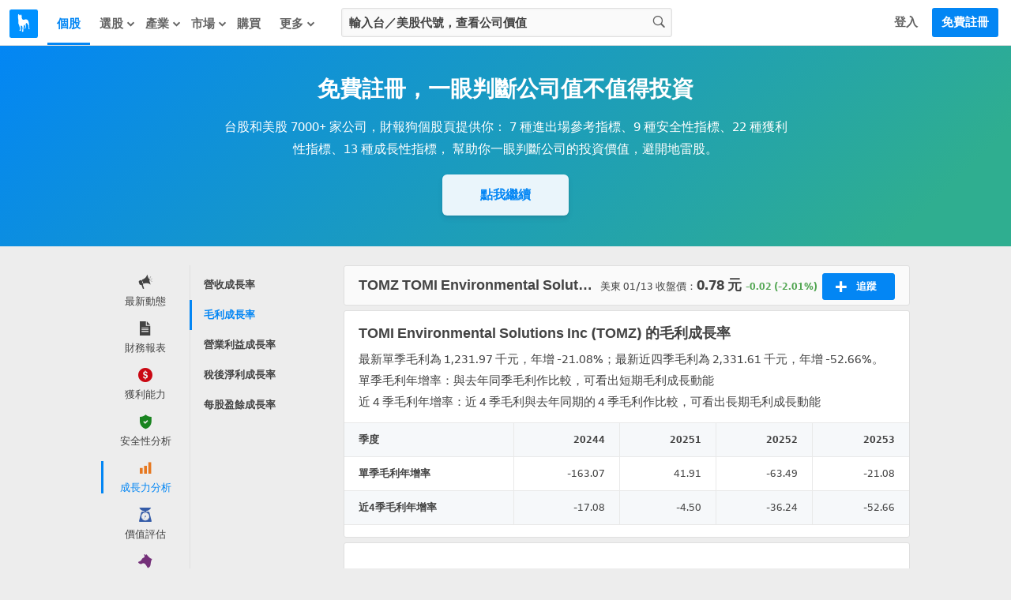

--- FILE ---
content_type: text/css
request_url: https://cdn.statementdog.com/vite/assets/TagsPerformance-DAN7o2YE.css
body_size: 1123
content:
.tags-performance-error-hint[data-v-225c5ff4]{margin-top:1.5rem;padding-bottom:2rem;text-align:left}@media(min-width:768px){.tags-performance-error-hint[data-v-225c5ff4]{margin-top:1rem;padding-bottom:1.5rem;font-size:13px}}.tags-performance-error-hint-icon[data-v-225c5ff4]{display:inline-block;margin-right:10px;vertical-align:middle;width:24px;height:24px;line-height:24px;font-size:12px;font-weight:700;border:3px solid;text-align:center;color:#939393;border-radius:50%}@media(min-width:768px){.tags-performance-error-hint-icon[data-v-225c5ff4]{border-color:#ffe9e8;background-color:#ffe9e8;color:#ea5e5b}}.tags-performance-error-hint-icon[data-v-225c5ff4]:before{line-height:inherit}.color-red .emphasis-diff-percentage[data-v-44f9f45f]{color:#ea5e5b}.color-green .emphasis-diff-percentage[data-v-44f9f45f]{color:#51a551}.tags-performance-list-item:last-child>.tags-performance-list-item-link[data-v-44f9f45f]{border-bottom:none;padding-bottom:0rem}@media(min-width:768px){.tags-performance-list-item:last-child>.tags-performance-list-item-link[data-v-44f9f45f]{padding-bottom:12px}}@media(min-width:768px){.tags-performance-list-item:nth-child(5)>.tags-performance-list-item-link[data-v-44f9f45f]{border-bottom:none;padding-bottom:12px}}.tags-performance-list-item-link[data-v-44f9f45f]{display:block;position:relative;margin-top:1rem;padding-bottom:1rem;margin-left:54px;border-bottom:1px dotted #dfdfdf;line-height:normal;cursor:pointer;text-decoration:none;color:#434343}@media(min-width:768px){.tags-performance-list-item-link[data-v-44f9f45f]{margin-top:12px;padding-bottom:12px;margin-left:51px}.tags-performance-list-item-link:hover .tags-performance-list-item-button[data-v-44f9f45f]{background-color:#0386f4;color:#fff}}.tags-performance-list-item-icon[data-v-44f9f45f]{position:absolute;left:-54px;width:42px;height:42px;line-height:42px;font-size:18px;text-align:center;background-color:#f1f1f1;border-radius:6px}@media(min-width:768px){.tags-performance-list-item-icon[data-v-44f9f45f]{left:-51px}}.tags-performance-list-item-icon[data-v-44f9f45f]:before{line-height:42px}.tags-performance-list-item-content[data-v-44f9f45f]{display:flex;align-items:center;justify-content:space-between;font-size:.875rem}@media(min-width:768px){.tags-performance-list-item-content[data-v-44f9f45f]{font-size:13px}}.tags-performance-list-item-information[data-v-44f9f45f]{width:75%}.tags-performance-list-item-information .tags-performance-list-item-name[data-v-44f9f45f]{font-weight:700;overflow:hidden;white-space:nowrap;text-overflow:ellipsis}.tags-performance-list-item-information .tags-performance-list-item-diff-percentage[data-v-44f9f45f]{margin-top:3px;color:#636363}.tags-performance-list-item-button[data-v-44f9f45f]{font-weight:700;padding:6px 18px;background-color:#eaf5fb;color:#0386f4;border-radius:15px}@media(min-width:768px){.tags-performance-list-item-button[data-v-44f9f45f]{padding:6px 12px;transition:background-color .5s,color .5s}}@media(min-width:768px){.ai-assistant-control-group .tags-performance-list[data-v-547a629a]{display:grid;grid-template-columns:1fr}}.tags-performance-description[data-v-547a629a]{font-size:.875rem;line-height:165%}@media(min-width:768px){.tags-performance-description[data-v-547a629a]{font-size:13px;line-height:180%;text-align:left;margin:0}}.tags-performance-list[data-v-547a629a]{margin:0;text-align:left;list-style:none}@media(min-width:768px){.tags-performance-list[data-v-547a629a]{display:grid;grid-template-columns:repeat(2,1fr);grid-column-gap:24px;-moz-column-gap:24px;column-gap:24px;grid-row-gap:2px;row-gap:2px}}.tags-performance-common-loading[data-v-547a629a]{box-sizing:border-box;height:315px;margin-top:3px;padding:4.5rem 0}.tags-performance-list-block[data-v-547a629a]{position:relative}.tags-performance-list-block .tags-performance-sign-up-hint[data-v-547a629a]{display:block;position:absolute;top:0;bottom:0;width:100%;cursor:pointer;background-image:linear-gradient(to bottom,transparent,#fff 75%)}.tags-performance-list-block .tags-performance-sign-up-hint .tags-performance-sign-up-hint-button[data-v-547a629a]{position:absolute;bottom:1.5rem;text-align:center;color:#fff;font-size:1rem;font-weight:700;background-color:#0386f4;width:100%;height:44px;line-height:44px;box-shadow:0 1px 2px #0003;border-radius:4px;cursor:pointer}@media(min-width:768px){.tags-performance-list-block .tags-performance-sign-up-hint .tags-performance-sign-up-hint-button[data-v-547a629a]{font-size:15px;bottom:15px;border-radius:6px}}


--- FILE ---
content_type: application/javascript
request_url: https://cdn.statementdog.com/vite/assets/pinia-bdNFaTy4.js
body_size: 1925
content:
import{f as K,r as V,v as q,j as M,h as tt,e as et,q as x,x as L,y as z,i as nt,p as st,d as ot,n as ct,z as rt,b as B,l as ut}from"./runtime-dom.esm-bundler-B2Lu1Ljw.js";let J;const I=t=>J=t,k=Symbol();function p(t){return t&&typeof t=="object"&&Object.prototype.toString.call(t)==="[object Object]"&&typeof t.toJSON!="function"}var E;(function(t){t.direct="direct",t.patchObject="patch object",t.patchFunction="patch function"})(E||(E={}));function yt(){const t=K(!0),s=t.run(()=>V({}));let n=[],e=[];const o=q({install(u){I(o),o._a=u,u.provide(k,o),u.config.globalProperties.$pinia=o,e.forEach(a=>n.push(a)),e=[]},use(u){return this._a?n.push(u):e.push(u),this},_p:n,_a:null,_e:t,_s:new Map,state:s});return o}const Q=()=>{};function $(t,s,n,e=Q){t.add(s);const o=()=>{t.delete(s)&&e()};return!n&&nt()&&st(o),o}function w(t,...s){t.forEach(n=>{n(...s)})}const at=t=>t(),H=Symbol(),A=Symbol();function W(t,s){t instanceof Map&&s instanceof Map?s.forEach((n,e)=>t.set(e,n)):t instanceof Set&&s instanceof Set&&s.forEach(t.add,t);for(const n in s){if(!s.hasOwnProperty(n))continue;const e=s[n],o=t[n];p(o)&&p(e)&&t.hasOwnProperty(n)&&!x(e)&&!L(e)?t[n]=W(o,e):t[n]=e}return t}const ft=Symbol();function it(t){return!p(t)||!Object.prototype.hasOwnProperty.call(t,ft)}const{assign:h}=Object;function lt(t){return!!(x(t)&&t.effect)}function ht(t,s,n,e){const{state:o,actions:u,getters:a}=s,P=n.state.value[t];let S;function b(){P||(n.state.value[t]=o?o():{});const y=rt(n.state.value[t]);return h(y,u,Object.keys(a||{}).reduce((v,m)=>(v[m]=q(B(()=>{I(n);const _=n._s.get(t);return a[m].call(_,_)})),v),{}))}return S=U(t,b,s,n,e,!0),S}function U(t,s,n={},e,o,u){let a;const P=h({actions:{}},n),S={deep:!0};let b,y,v=new Set,m=new Set,_;const j=e.state.value[t];!u&&!j&&(e.state.value[t]={}),V({});let N;function D(r){let c;b=y=!1,typeof r=="function"?(r(e.state.value[t]),c={type:E.patchFunction,storeId:t,events:_}):(W(e.state.value[t],r),c={type:E.patchObject,payload:r,storeId:t,events:_});const f=N=Symbol();ct().then(()=>{N===f&&(b=!0)}),y=!0,w(v,c,e.state.value[t])}const X=u?function(){const{state:c}=n,f=c?c():{};this.$patch(d=>{h(d,f)})}:Q;function Y(){a.stop(),v.clear(),m.clear(),e._s.delete(t)}const F=(r,c="")=>{if(H in r)return r[A]=c,r;const f=function(){I(e);const d=Array.from(arguments),g=new Set,O=new Set;function G(i){g.add(i)}function T(i){O.add(i)}w(m,{args:d,name:f[A],store:l,after:G,onError:T});let R;try{R=r.apply(this&&this.$id===t?this:l,d)}catch(i){throw w(O,i),i}return R instanceof Promise?R.then(i=>(w(g,i),i)).catch(i=>(w(O,i),Promise.reject(i))):(w(g,R),R)};return f[H]=!0,f[A]=c,f},Z={_p:e,$id:t,$onAction:$.bind(null,m),$patch:D,$reset:X,$subscribe(r,c={}){const f=$(v,r,c.detached,()=>d()),d=a.run(()=>ot(()=>e.state.value[t],g=>{(c.flush==="sync"?y:b)&&r({storeId:t,type:E.direct,events:_},g)},h({},S,c)));return f},$dispose:Y},l=et(Z);e._s.set(t,l);const C=(e._a&&e._a.runWithContext||at)(()=>e._e.run(()=>(a=K()).run(()=>s({action:F}))));for(const r in C){const c=C[r];if(x(c)&&!lt(c)||L(c))u||(j&&it(c)&&(x(c)?c.value=j[r]:W(c,j[r])),e.state.value[t][r]=c);else if(typeof c=="function"){const f=F(c,r);C[r]=f,P.actions[r]=c}}return h(l,C),h(z(l),C),Object.defineProperty(l,"$state",{get:()=>e.state.value[t],set:r=>{D(c=>{h(c,r)})}}),e._p.forEach(r=>{h(l,a.run(()=>r({store:l,app:e._a,pinia:e,options:P})))}),j&&u&&n.hydrate&&n.hydrate(l.$state,j),b=!0,y=!0,l}function vt(t,s,n){let e;const o=typeof s=="function";e=o?n:s;function u(a,P){const S=tt();return a=a||(S?M(k,null):null),a&&I(a),a=J,a._s.has(t)||(o?U(t,s,e,a):ht(t,e,a)),a._s.get(t)}return u.$id=t,u}function mt(t,s){return Array.isArray(s)?s.reduce((n,e)=>(n[e]=function(){return t(this.$pinia)[e]},n),{}):Object.keys(s).reduce((n,e)=>(n[e]=function(){const o=t(this.$pinia),u=s[e];return typeof u=="function"?u.call(this,o):o[u]},n),{})}function _t(t,s){return Array.isArray(s)?s.reduce((n,e)=>(n[e]=function(...o){return t(this.$pinia)[e](...o)},n),{}):Object.keys(s).reduce((n,e)=>(n[e]=function(...o){return t(this.$pinia)[s[e]](...o)},n),{})}function jt(t){const s=z(t),n={};for(const e in s){const o=s[e];o.effect?n[e]=B({get:()=>t[e],set(u){t[e]=u}}):(x(o)||L(o))&&(n[e]=ut(t,e))}return n}export{_t as a,yt as c,vt as d,mt as m,jt as s};


--- FILE ---
content_type: application/javascript
request_url: https://cdn.statementdog.com/vite/assets/error_handler_interceptor-V9pENHLc.js
body_size: 190
content:
import{a as n}from"./index-B9ygI19o.js";const o=document.querySelector("[name=csrf-token]");if(o){const e=o.content;n.defaults.headers.common["X-CSRF-TOKEN"]=e}n.interceptors.request.use(e=>e,e=>(console.info({type:"request",name:e.name,code:e.code,message:e.message,apiURL:e.config.url,pageURL:window.location.href,isOnline:navigator.onLine}),Promise.reject(e)));n.interceptors.response.use(e=>e,e=>(e.code!=="ERR_CANCELED"&&console.info({type:"response",name:e.name,code:e.code,message:e.message,apiURL:e.config.url,pageURL:window.location.href,isOnline:navigator.onLine}),Promise.reject(e)));


--- FILE ---
content_type: application/javascript
request_url: https://cdn.statementdog.com/vite/assets/navi_svg_sprite-BAy7_X_r.js
body_size: 1275
content:
const M="[data-uri]",j={STATMENTDOG_LOGO:M};export{j as S};


--- FILE ---
content_type: application/javascript
request_url: https://cdn.statementdog.com/vite/assets/navi-BuCbrREV.js
body_size: 287
content:
import{c as e}from"./runtime-dom.esm-bundler-B2Lu1Ljw.js";import{c as n}from"./pinia-bdNFaTy4.js";import{_ as r}from"./Container-0Bam-6Ls.js";/* empty css                                                             */import{n as s}from"./on_back_helper-Bq6jN3x2.js";import"./preload-helper-C9GvpTWy.js";import"./index-DFGQ2i-r.js";import"./index-CAQDFpWa.js";import"./useUserStore-DRZVq06d.js";const a=document.querySelector("#navi-app"),c=parseInt(a.dataset.desktopBreakpoint||"1024",10),p=a.dataset.shouldShowSearchPanel!=="false",t=a.dataset.onBackUrl,i=a.dataset.nativeOnBack,o=e(r,{desktopBreakpoint:c,shouldShowSearchPanel:p,onBackUrl:t,onBackHandler:i==="true"?()=>s({fallbackUrl:t}):null});o.use(n());o.mount(a);


--- FILE ---
content_type: application/javascript
request_url: https://cdn.statementdog.com/vite/assets/earnings_calls-CXvOrxAh.js
body_size: 36
content:
import{a as s}from"./index-B9ygI19o.js";function t({ticker:a,fields:r}){return s.get(`/api/v2/stocks/${a}/latest_earnings_call`,{params:{fields:r}})}function n({id:a,fields:r}){return s.get(`/api/v2/earnings_calls/${a}`,{params:{fields:r}})}export{t as a,n as r};


--- FILE ---
content_type: application/javascript
request_url: https://cdn.statementdog.com/vite/assets/FakeChartPaywallHint.vue_vue_type_style_index_0_scoped_54cbdc94_lang-DkbxakjH.js
body_size: 333
content:
import{W as r,z as l,r as c,E as m,B as u,F as i,G as p}from"./runtime-dom.esm-bundler-B2Lu1Ljw.js";const v={class:"common-loading-hint"},h={class:"common-loading-hint-text"},x={__name:"CommonLoadingHint",props:{loadingText:{type:String,default:"載入數據中..."},diameter:{type:Number,default:165},borderWidth:{type:Number,default:1}},setup(a){r(d=>({v23bd034a:e.value.width,v8781599c:e.value.height,v76d9708e:e.value.margin,v79d451cf:e.value.borderWidth}));const n=a,{diameter:t,borderWidth:s}=l(n),e=c({width:`${t.value}px`,height:`${t.value}px`,borderWidth:`${s.value}px`,margin:`${-t.value}px auto 0`});return(d,o)=>(u(),m("div",v,[i("div",h,p(a.loadingText),1),o[0]||(o[0]=i("div",{class:"common-loading-hint-spinner"},null,-1))]))}};export{x as _};
